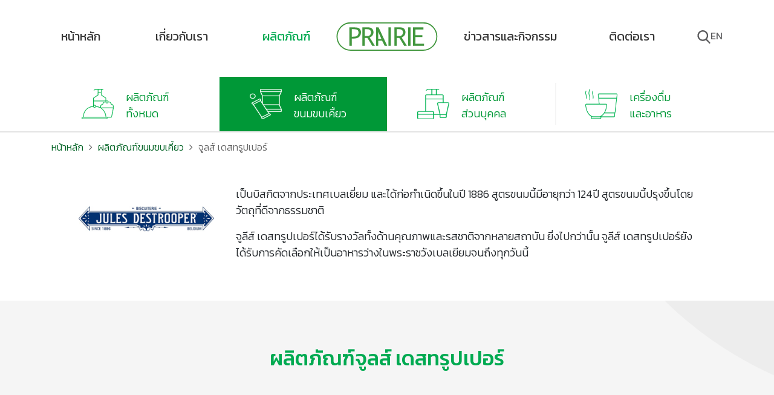

--- FILE ---
content_type: text/html; charset=utf-8
request_url: https://prairiem.com/products/brand/13/%E0%B8%88%E0%B8%B9%E0%B8%A5%E0%B8%AA%E0%B9%8C-%E0%B9%80%E0%B8%94%E0%B8%AA%E0%B8%97%E0%B8%A3%E0%B8%B9%E0%B8%9B%E0%B9%80%E0%B8%9B%E0%B8%AD%E0%B8%A3%E0%B9%8C
body_size: 46106
content:
    <!DOCTYPE html>
    <html lang="th">

    <head>
        <meta charset="utf-8">
        <title> จูลส์ เดสทรูปเปอร์ | บริษัท แพรรี่มาร์เก็ตติ้ง จำกัด </title>
        <meta http-equiv="X-UA-Compatible" content="IE=edge">
        <meta name="viewport" content="width=device-width, initial-scale=1, maximum-scale=1, user-scalable=no">
        <meta name="copyright" content="© สงวนลิขสิทธิ์ พ.ศ. 2569 บริษัท แพรรี่มาร์เก็ตติ้ง จำกัด">
        <meta name="keywords" content="แพรรี่มาร์เก็ตติ้ง เป็นผู้แทนจำหน่ายและกระจายกลุ่มสินค้า ประเภทอุปโภคและบริโภค ทั้งที่นำเข้าจาก ต่างประเทศ และผลิตในประเทศ">
        <meta name="description" content="แพรรี่มาร์เก็ตติ้ง เป็นผู้แทนจำหน่ายและกระจายกลุ่มสินค้า ประเภทอุปโภคและบริโภค ทั้งที่นำเข้าจาก ต่างประเทศ และผลิตในประเทศ">

        

        <meta property="og:url"           content="//prairiem.com/products/brand/13/จูลส์-เดสทรูปเปอร์" />
        <meta property="og:type"          content="website" />
        <meta property="og:title"         content="จูลส์ เดสทรูปเปอร์ | บริษัท แพรรี่มาร์เก็ตติ้ง จำกัด" />
        <meta property="og:description"   content="เป็นบิสกิตจากประเทศเบลเยี่ยม และได้ก่อกำเนิดขึ้นในปี 1886 สูตรขนมนี้มีอายุกว่า 124ปี สูตรขนมนี้ปรุงขึ้นโดยวัตถุที่ดีจากธรรมชาติ 

จูลีส์ เดสทรูปเปอร์ได้รับรางวัลทั้งด้านคุณภาพและรสชาติจากหลายสถาบัน ยิ่งไปกว่านั้น จูลีส์ เดสทรูปเปอร์ยังได้รับการคัดเลือกให้เป็นอาหารว่างในพระราชวังเบลเยียมจนถึงทุกวันนี้ 
" />
        <meta property="og:image"         content="//prairiem.com/media/2017/11/13/265x124_131510575096150727.png" />
        <meta property="og:image:alt"     content="จูลส์ เดสทรูปเปอร์ | บริษัท แพรรี่มาร์เก็ตติ้ง จำกัด" />
        
        <link rel="stylesheet" href="//prairiem.com/assets/bootstrap/dist/css/bootstrap.min.css">
        <link rel="stylesheet" href="//prairiem.com/assets/vendor/owl.carousel/assets/owl.carousel.min.css">
        <link rel="stylesheet" href="//prairiem.com/assets/font-awesome/css/font-awesome.min.css">
        <link href="https://fonts.googleapis.com/css?family=Kanit:300,400,500,700&amp;subset=thai" rel="stylesheet">
        
        <link rel="stylesheet" href="//prairiem.com/assets/css/responsive-style.min.css?1769334389">
        <link rel="stylesheet" href="//prairiem.com/assets/css/style.min.css?1769334389">
        <link rel="stylesheet" href="//prairiem.com/assets/bootstrap/glyphicons.css?1769334389">
        <link rel="stylesheet" href="//prairiem.com/assets/swiper/swiper.min.css">
        <link rel="stylesheet" href="//prairiem.com/assets/css/animate.css">
        <link rel="stylesheet" href="//prairiem.com/assets/css/lightbox.min.css?1769334389">

        <link rel="icon" sizes="16x16 32x32" type="image/x-icon" href="//prairiem.com/assets/images/favicon.png">

         
        <script>var base_url = '//prairiem.com/';</script>
        <script src="https://www.google.com/recaptcha/api.js?hl=th" async defer></script>
        <script type="text/javascript">
        var onloadCallback = function() {
            grecaptcha.render('contact_captcha', {
                'sitekey' : '6LdxtU8UAAAAAOpEDk_4_mhWWoZxUFDXBwsa-lOl'
            });

            
        };
        </script>
    </head>

    <body>
    <!-- Global site tag (gtag.js) - Google Analytics -->
    <script async src="https://www.googletagmanager.com/gtag/js?id=UA-120569476-1"></script>
    <script>
        window.dataLayer = window.dataLayer || [];
        function gtag(){dataLayer.push(arguments);}
        gtag('js', new Date());

        gtag('config', 'UA-120569476-1');
    </script>
    <svg style="position: absolute; width: 0; height: 0; overflow: hidden;" version="1.1" xmlns="http://www.w3.org/2000/svg" xmlns:xlink="http://www.w3.org/1999/xlink">
    <symbol id="icon-Prairie_Icon_mail" viewBox="0 0 32 32">
        <title>Prairie_Icon_mail</title>
        <path d="M0.311 7.058c1.362 1.398 2.706 2.814 4.090 4.192 2.436 2.423 4.917 4.802 7.727 6.803 0.797 0.566 1.668 1.035 2.532 1.496s1.775 0.412 2.674 0c1.44-0.656 2.702-1.583 3.923-2.567 3.549-2.865 6.741-6.1 9.867-9.407 0.185-0.213 0.4-0.395 0.638-0.54l0.012-0.007c0.064 0.423 0.184 0.846 0.185 1.269q0.020 7.677 0.009 15.353c0 0.612-0.131 1.189-0.471 1.705-0.464 0.702-1.095 1.081-1.962 1.081q-13.407-0.009-26.815 0c-1.656 0.002-2.691-0.998-2.709-2.67-0.017-1.696-0.009-3.393-0.009-5.089 0-3.35 0-6.699 0.010-10.050 0-0.527 0.095-1.054 0.146-1.581z"></path>
        <path d="M1.626 5.561h28.647c-0.023 0.069-0.052 0.129-0.087 0.184l0.002-0.003c-3.179 3.604-6.389 7.178-10.106 10.249-0.765 0.632-1.614 1.167-2.444 1.715-1.077 0.713-2.196 0.701-3.241-0.030-1.258-0.88-2.525-1.763-3.679-2.77-3.196-2.787-6.057-5.909-8.871-9.073-0.062-0.070-0.116-0.146-0.221-0.273z"></path>
    </symbol>
        <div class="menu-backdrop"></div>
        <header class="container-fluid">
            <div class="container d-none d-xl-block d-lg-none d-md-none">
                <nav class="navbar navbar-toggleable-md navbar-light bg-faded head-menu ">
                    <div class="box-main-menu-1">
                        <div class="main-menu home ">
                            <a class="navbar-brand menu-th home-th" href="//prairiem.com/">หน้าหลัก </a>
                        </div>
                        <div class="main-menu aboutus ">
                            <a class="navbar-brand menu-th aboutus-th" href="//prairiem.com/aboutus">เกี่ยวกับเรา </a>
                        </div>
                        <div class="main-menu product active">
                            <a class="navbar-brand menu-th  product-th" href="//prairiem.com/products">ผลิตภัณฑ์ </a>
                        </div>
                    </div>
                    
                    <div class="main-menu logo">
                        <a class="navbar-brand" href="//prairiem.com/"><div class="prairie-logo"></div></a>
                    </div>
                    <div class="box-main-menu-1">
                        <div class="main-menu news "  id="news-menu">
                            <a class="navbar-brand menu-th  news-th" href="//prairiem.com/newsandactivities">ข่าวสารและกิจกรรม </a>
                        </div>
                        <div class="main-menu contactus "  id="contact-menu">
                            <a class="navbar-brand menu-th contactus-th" href="//prairiem.com/contactus">ติดต่อเรา </a>
                        </div>
                        <div class="main-menu"  id="box-input-search">
                            <form name="Frm_search" method="get" action="//prairiem.com/search">
                                <div class="row">
                                    <div class="col-sm-12">
                                        <input type="text" name="key_search" class="form-control form-input-search" id="key_search" placeholder="กรุณากรอกคำที่ต้องการค้นหา">
                                    </div>
                                </div>
                            </form>
                        </div>
                        <div class="main-menu item-menu">
                            <ul>
                                <li class="box-search">
                                    <a href="javascript:;" id="search">
                                    <!-- <i class="icon-search"></i> -->
                                        <img src="//prairiem.com/assets/images/search.svg" />
                                    </a>
                                </li>
                                <li class="box-lang">
                                                                        <a href="javascript:;" onclick="switchLang('en')">
                                        en    
                                    </a>
                                </li>
                            </ul>              
                        </div>
                    </div>
                </nav>
            </div> <!-- end Menu version Desktop -->
        </header>
        <div class="menu-on-mobile d-xl-none">
            <ul>
                <li class="button-menu-mobile">
                    <a href="javascript:;" onclick="open_menu();" class="btn-menu">
                        <!-- <div class="prairie-menu"></div>
                        <svg class="icon-Prairie_Icon_Ham"><path id="icon-Prairie_Icon_Ham"></path></svg> -->
                        <img src="//prairiem.com/assets/images/list-menu.svg?1769334389" />
                    </a>
                </li>
                <li class="logo-mobile">
                    <a href="//prairiem.com/"><div class="prairie-logo"></div></a>
                </li>
                <li class="btn-search">
                    <a href="javascript:;" id="search-mobile">
                        <img src="//prairiem.com/assets/images/search.svg?1769334389" />
                    </a>
                </li>
            </ul>
        </div> 
        
        <div class="menu-mobile-list d-xl-none" id="menu-mobile">
            <div class="menu-title d-flex justify-content-between align-items-center">
                เมนู                <span onclick="close_menu();">
                    <img class="close-button" src="//prairiem.com/assets/images/close-button.svg"/>
                </span>
            </div>
            <div class="menu-list">
                <div class="menu-list-container">
                    <ul class="main-menu">
                        <li >   
                            <a href="//prairiem.com/">หน้าหลัก </a>
                        </li>
                        <li id="main-menu-aboutus" >
                            <a href="javascript:;" onclick="open_submenu_aboutus();">เกี่ยวกับเรา</a>
                                                        <div class="submenu" id="submenu-aboutus"  >
                                <ul>
                                    <li ><a href="//prairiem.com/aboutus">ประวัติบริษัท</a></li>
                                    <li ><a href="//prairiem.com/aboutus/vision_mission_page">วิสัยทัศน์</a></li>
                                    <li ><a href="//prairiem.com/aboutus/career_page">ร่วมงานกับเรา</a></li>
                                </ul>
                            </div>
                        </li>
                        <li id="main-menu-product" class="active">
                            <a href="javascript:;" onclick="open_submenu_products();">ผลิตภัณฑ์</a>
                                                        <div class="submenu" id="submenu-products" style="display:block;">
                                <ul>
                                    <li >
                                        <a href="//prairiem.com/products">
                                            ผลิตภัณฑ์ทั้งหมด 
                                        </a>
                                    </li>
                                                                                                    <li class="active">
                                        <a href="//prairiem.com/products/2/ผลิตภัณฑ์ขนมขบเคี้ยว">
                                            ผลิตภัณฑ์ขนมขบเคี้ยว                                        </a>
                                    </li>
                                                                                                    <li class="">
                                        <a href="//prairiem.com/products/1/ผลิตภัณฑ์ส่วนบุคคล">
                                            ผลิตภัณฑ์ส่วนบุคคล                                        </a>
                                    </li>
                                                                                                    <li class="">
                                        <a href="//prairiem.com/products/3/เครื่องดื่มและอาหาร">
                                            เครื่องดื่มและอาหาร                                        </a>
                                    </li>
                                                                </ul>
                            
                            </div>
                        </li>
                        <li id="main-menu-news-activities" >
                            <a href="javascript:;" onclick="open_submenu_news_activities();">ข่าวสารและกิจกรรม</a>
                                                        <div class="submenu" id="submenu-news-activities" >
                                <ul>
                                    <li >
                                        <a href="//prairiem.com/newsandactivities">ข่าวสารและกิจกรรม</a>
                                    </li>
                                    <li >
                                        <a href="//prairiem.com/newsandactivities/delicious_menu">เมนูอร่อย</a>
                                    </li>
                                    <li >
                                        <a href="//prairiem.com/newsandactivities/our_ads">โฆษณาของเรา</a>
                                    </li>
                                </ul>
                            </div>
                        </li>
                        <li >
                            <a href="//prairiem.com/contactus">ติดต่อเรา</a>
                        </li>
                        <li class="account">
                            <a>
                                <img src="//prairiem.com/assets/images/icon-account.png"/> 
                                <span>บัญชีของฉัน</span>
                            </a>
                        </li>
                        <li class="lang">
                            <a class="active" href="javascript:;" onclick="switchLang('th')">TH</a>
                            <a  href="javascript:;" onclick="switchLang('en')">EN</a>
                        </li>
                    </ul>
                    <div class="follow-mobile">
                    <div class="box-newsletter d-xl-none">
                        <div class="container">
                            <form name="Frm_subscribe" action="#"> 
                                <div class="row">
                                    <div class="col-12">
                                        <div class="subscribe_news">
                                            <div class="form-group row">
                                                <label for="inputEmail3" class="col-sm-12 col-form-label">สมัครรับข่าวสาร</label>
                                                <div class="col-10 col-sm-10 input-padding">
                                                    <input type="email" class="form-control form-input-subscribe" id="inputEmail3" placeholder="กรุณากรอกอีเมลของคุณ">
                                                </div>
                                                <button type="submit" class="btn btn-primary btn-subscribe">
                                                    <img src="//prairiem.com/assets/images/right-arrow.svg" />
                                                </button>
                                            </div>
                                        </div>
                                    </div>
                                    <div class="col-12">
                                        <div class="subscribe_news follow_us">
                                            <div class="form-group row">
                                                <div class="col-12"><span>ติดตามเรา</span></div>
                                                <div class="col-12">
                                                    <a class="follow_facebook" href="https://www.facebook.com/PrairieMarketing"><img src="//prairiem.com/assets/prairie-icon/SVG/Prairie_Icon_facebook.svg"/></a>
                                                    <a class="follow_youtube" href="https://www.youtube.com/channel/UCcIfaolSC9CEMXANtv_p0Ow"><img src="//prairiem.com/assets/prairie-icon/SVG/Prairie_Icon_Youtube.svg"/></a>
                                                    <a class="qrcode" href="http://line.me/ti/p/@prairiem">
                                                        <img src="//prairiem.com/assets/images/Icon_Line.svg"/>
                                                    </a>
                                                </div>
                                            </div>
                                        </div>
                                    </div>
                                </div>
                            </form>
                        </div>
                    </div>
                </div>
            </div>
            
            </div>
        </div>   
        <div class="d-xl-none" id="box-input-search-mobile">        
            <div class="search-mobile">
                <span>
                    <img src="//prairiem.com/assets/images/search-white.svg"/>
                </span>
                <form name="Frm_search" class="form-search-mobile" method="get" action="//prairiem.com/search">
                    <div class="row">
                        <div class="col-sm-12">
                            <input type="text" name="key_search" class="form-control form-input-search" id="key_search" placeholder="กรุณากรอกคำที่ต้องการค้นหา">
                        </div>
                    </div>
                </form>
                <span id="close_input_search" style="z-index: 999999;">
                    <img src="//prairiem.com/assets/images/close-button.svg"/>
                </span>
            </div> 
        </div>
        <div class="header-menu"></div>
    <!--start load views content-->
        <div class="container-fluid main-bg">
<div class="box-categories-all d-none d-lg-block d-md-block">
    <div class="container">
                <div id="carouselExample" class="carousel slide d-md-none d-lg-none" data-ride="carousel" data-interval="9000">
            <a class="carousel-control-prev" href="#carouselExample" role="button" data-slide="prev">
                <i class="icon-chevron-left"></i>
                <span class="sr-only">Previous</span>
            </a>
            <a class="carousel-control-next text-faded" href="#carouselExample" role="button" data-slide="next">
                <i class="icon-chevron-right"></i>
                <span class="sr-only">Next</span>
            </a>
        </div>  
        <div class="swiper-container" id="categories">
            <div class="swiper-wrapper">
                <div class="swiper-slide">
                    <a href="//prairiem.com/products">
                        <img class="non-select" src="//prairiem.com/images/categories/category-1.png?1769334389" alt="slide 0">
                        <img class="select" src="//prairiem.com/images/categories/category-select-1.png?1769334389" alt="slide 0">
                        <div class="catagory-name">
                            ผลิตภัณฑ์ทั้งหมด 
                        </div>
                    <a/>
                </div>
                                                <div class="swiper-slide active category-select">
                    <a href="//prairiem.com/products/2/ผลิตภัณฑ์ขนมขบเคี้ยว">
                        <img class="non-select" src="//prairiem.com/media/2017/10/17/75x75_2150823593748123.png?1769334389" alt="slide 0">
                        <img class="select" src="//prairiem.com/media/2017/10/17/75x75_21508236019168945.png?1769334389" alt="slide 0">
                        <div class="catagory-name">
                            ผลิตภัณฑ์ขนมขบเคี้ยว                        </div>
                    </a>
                </div>
                                                <div class="swiper-slide border-left-catagoty-home">
                    <a href="//prairiem.com/products/1/ผลิตภัณฑ์ส่วนบุคคล">
                        <img class="non-select" src="//prairiem.com/media/2017/10/17/75x75_11508237344822590.png?1769334389" alt="slide 1">
                        <img class="select" src="//prairiem.com/media/2017/10/17/75x75_1150823732575714.png?1769334389" alt="slide 1">
                        <div class="catagory-name">
                            ผลิตภัณฑ์ส่วนบุคคล                        </div>
                    </a>
                </div>
                                                <div class="swiper-slide border-left-catagoty-home">
                    <a href="//prairiem.com/products/3/เครื่องดื่มและอาหาร">
                        <img class="non-select" src="//prairiem.com/media/2017/10/17/75x75_3150823646499525.png?1769334389" alt="slide 2">
                        <img class="select" src="//prairiem.com/media/2017/10/17/75x75_31508236508227347.png?1769334389" alt="slide 2">
                        <div class="catagory-name">
                            เครื่องดื่มและอาหาร                        </div>
                    </a>
                </div>
                            </div>
        </div>
    </div>
</div>
<div class="box-brand-detail">
    <div class="container">
        <div class="row">
            <div class="col-sm-8 col-md-8 col-lg-10">
                <div class="box-breadcrumb d-none d-lg-block d-md-none">
                    <ul class="breadcrumb">
                        <li>
                            <a href="//prairiem.com/">หน้าหลัก</a>
                        </li>
                        <li><i class="icon-angle-right"></i></li>
                        <li>
                            <a href="//prairiem.com/products/2/ผลิตภัณฑ์ขนมขบเคี้ยว">ผลิตภัณฑ์ขนมขบเคี้ยว</a>
                        </li>
                        <li><i class="icon-angle-right"></i></li>
                        <li>
                            จูลส์ เดสทรูปเปอร์                        </li>
                    </ul>
                </div> <!-- End box-breadcrumb -->
            </div>
            <div class="col-sm-12 col-md-4 col-lg-2">
                <div class="btn-share">
                    <div class="fb-like" data-href="//prairiem.com/products/brand/13/จูลส์-เดสทรูปเปอร์" data-layout="button" data-action="like" data-size="small" data-show-faces="true" data-share="true"></div>                
                </div>
            </div>
        </div>
        <div class="brand-detail">
            <div class="row">
                <div class="col-12 col-sm-12 col-md-4 col-lg-3">
                    <div class="brand-img">
                        <img src="//prairiem.com/media/2017/11/13/265x124_131510575096150727.png"/>
                    </div>
                </div>
                <div class="col-12 col-sm-12 col-md-8 col-lg-9">
                    <div class="brand-description">
                        <p>เป็นบิสกิตจากประเทศเบลเยี่ยม และได้ก่อกำเนิดขึ้นในปี 1886 สูตรขนมนี้มีอายุกว่า 124ปี สูตรขนมนี้ปรุงขึ้นโดยวัตถุที่ดีจากธรรมชาติ </p>

<p>จูลีส์ เดสทรูปเปอร์ได้รับรางวัลทั้งด้านคุณภาพและรสชาติจากหลายสถาบัน ยิ่งไปกว่านั้น จูลีส์ เดสทรูปเปอร์ยังได้รับการคัดเลือกให้เป็นอาหารว่างในพระราชวังเบลเยียมจนถึงทุกวันนี้ </p>
                        <a style='color:#009837;' href='http://'></a>
                    </div>
                    
                </div>
            </div>
        </div>
    </div>
</div>
<div class="alphabet-o">
    <img src="//prairiem.com/assets/images/alphabet_o.png" />
</div>
<div class="container  fade-in-cat-sq">
    <div class="row">
        <div class="col-12 col-sm-12 col-md-12 col-lg-12">
            <div class="brand-title">
                ผลิตภัณฑ์จูลส์ เดสทรูปเปอร์            </div>
        </div>
    </div>
    <div class="row">
                                    <div class="col-6 col-sm-6 col-md-4 col-lg-4 col-xl-3 product-animation-now">
                <div class="box-products" onclick="window.location = '//prairiem.com/products/view/120/อัลมอนด์-ทินส์-ตราจูลส์-เดสทรูปเปอร์-100-กรัม'">
                                        <div class="product-img">
                        <a href="//prairiem.com/products/view/120/อัลมอนด์-ทินส์-ตราจูลส์-เดสทรูปเปอร์-100-กรัม">
                            <img src="//prairiem.com/media/2019/01/18/192x192_1201547805800230745.png"/>
                        </a>
                    </div>
                    <div class="product-name">
                        <a href="//prairiem.com/products/view/120/อัลมอนด์-ทินส์-ตราจูลส์-เดสทรูปเปอร์-100-กรัม">
                            อัลมอนด์ ทินส์  ตราจูลส์ เดสทรูปเปอร์  100 กรัม                        </a>
                    </div>
                    <div class="product-brand">จูลส์ เดสทรูปเปอร์</div>
                    <div class="product-price">
                        <div class="price">
                            <a href="//prairiem.com/products/view/120/อัลมอนด์-ทินส์-ตราจูลส์-เดสทรูปเปอร์-100-กรัม">฿ 150.00</a>
                            <span>/ ชิ้น</span>
                        </div>
                    </div>
                </div>
            </div>
                                            <div class="col-6 col-sm-6 col-md-4 col-lg-4 col-xl-3 product-animation-now">
                <div class="box-products" onclick="window.location = '//prairiem.com/products/view/119/บัตเตอร์-วาฟเฟิลส์-ตราจูลส์-เดสทรูปเปอร์-100-กรัม'">
                                        <div class="product-img">
                        <a href="//prairiem.com/products/view/119/บัตเตอร์-วาฟเฟิลส์-ตราจูลส์-เดสทรูปเปอร์-100-กรัม">
                            <img src="//prairiem.com/media/2019/01/18/192x192_1191547805848396430.png"/>
                        </a>
                    </div>
                    <div class="product-name">
                        <a href="//prairiem.com/products/view/119/บัตเตอร์-วาฟเฟิลส์-ตราจูลส์-เดสทรูปเปอร์-100-กรัม">
                            บัตเตอร์ วาฟเฟิลส์ ตราจูลส์ เดสทรูปเปอร์ 100 กรัม                        </a>
                    </div>
                    <div class="product-brand">จูลส์ เดสทรูปเปอร์</div>
                    <div class="product-price">
                        <div class="price">
                            <a href="//prairiem.com/products/view/119/บัตเตอร์-วาฟเฟิลส์-ตราจูลส์-เดสทรูปเปอร์-100-กรัม">฿ 150.00</a>
                            <span>/ ชิ้น</span>
                        </div>
                    </div>
                </div>
            </div>
                                            <div class="col-6 col-sm-6 col-md-4 col-lg-4 col-xl-3 product-animation-now">
                <div class="box-products" onclick="window.location = '//prairiem.com/products/view/116/บัตเตอร์-คริสพ์-ตราจูลส์-เดสทรูปเปอร์-100-กรัม'">
                                        <div class="product-img">
                        <a href="//prairiem.com/products/view/116/บัตเตอร์-คริสพ์-ตราจูลส์-เดสทรูปเปอร์-100-กรัม">
                            <img src="//prairiem.com/media/2019/01/18/192x192_1161547805902431718.png"/>
                        </a>
                    </div>
                    <div class="product-name">
                        <a href="//prairiem.com/products/view/116/บัตเตอร์-คริสพ์-ตราจูลส์-เดสทรูปเปอร์-100-กรัม">
                            บัตเตอร์ คริสพ์ ตราจูลส์ เดสทรูปเปอร์ 100 กรัม                        </a>
                    </div>
                    <div class="product-brand">จูลส์ เดสทรูปเปอร์</div>
                    <div class="product-price">
                        <div class="price">
                            <a href="//prairiem.com/products/view/116/บัตเตอร์-คริสพ์-ตราจูลส์-เดสทรูปเปอร์-100-กรัม">฿ 150.00</a>
                            <span>/ ชิ้น</span>
                        </div>
                    </div>
                </div>
            </div>
                                            <div class="col-6 col-sm-6 col-md-4 col-lg-4 col-xl-3 product-animation-now">
                <div class="box-products" onclick="window.location = '//prairiem.com/products/view/106/เวอร์ทูโอโซ-ตราจูลส์-เดสทรูปเปอร์-100-กรัม'">
                                        <div class="product-img">
                        <a href="//prairiem.com/products/view/106/เวอร์ทูโอโซ-ตราจูลส์-เดสทรูปเปอร์-100-กรัม">
                            <img src="//prairiem.com/media/2019/01/18/192x192_1061547805958333165.png"/>
                        </a>
                    </div>
                    <div class="product-name">
                        <a href="//prairiem.com/products/view/106/เวอร์ทูโอโซ-ตราจูลส์-เดสทรูปเปอร์-100-กรัม">
                            เวอร์ทูโอโซ ตราจูลส์ เดสทรูปเปอร์ 100 กรัม                        </a>
                    </div>
                    <div class="product-brand">จูลส์ เดสทรูปเปอร์</div>
                    <div class="product-price">
                        <div class="price">
                            <a href="//prairiem.com/products/view/106/เวอร์ทูโอโซ-ตราจูลส์-เดสทรูปเปอร์-100-กรัม">฿ 170.00</a>
                            <span>/ ชิ้น</span>
                        </div>
                    </div>
                </div>
            </div>
                                            <div class="col-6 col-sm-6 col-md-4 col-lg-4 col-xl-3 product-animation">
                <div class="box-products" onclick="window.location = '//prairiem.com/products/view/102/จูลส์-ช็อกโกแลตทินส์-100-กรัม'">
                                        <div class="product-img">
                        <a href="//prairiem.com/products/view/102/จูลส์-ช็อกโกแลตทินส์-100-กรัม">
                            <img src="//prairiem.com/media/2019/01/18/192x192_1021547805997779260.png"/>
                        </a>
                    </div>
                    <div class="product-name">
                        <a href="//prairiem.com/products/view/102/จูลส์-ช็อกโกแลตทินส์-100-กรัม">
                            จูลส์ ช็อกโกแลตทินส์ 100 กรัม                        </a>
                    </div>
                    <div class="product-brand">จูลส์ เดสทรูปเปอร์</div>
                    <div class="product-price">
                        <div class="price">
                            <a href="//prairiem.com/products/view/102/จูลส์-ช็อกโกแลตทินส์-100-กรัม">฿ 170.00</a>
                            <span>/ ชิ้น</span>
                        </div>
                    </div>
                </div>
            </div>
                    </div>
    
    </div>

<div class="alphabet-a">
    <img src="//prairiem.com/assets/images/Elements_About_Alphabet_a.svg" />
</div>
</div>    <!--end load views content  -->
            <div class="box-newsletter d-none d-xl-block d-lg-none d-md-none" id="subscribe">
            <div class="container">
                <form method="post" name="subscribe-form" id="Frmsubscribe" novalidate="novalidate"> 
                    <div class="row">
                        <div class="col-xs-12 col-sm-8 col-md-8 col-lg-8">
                            <div class="subscribe_news">
                                <div class="form-group row">
                                    <label for="inputEmail3" class="col-sm-3 col-form-label">สมัครรับข่าวสาร</label>
                                    <div class="col-sm-7">
                                        <input type="email" name="email" class="form-control form-input-subscribe" id="inputEmail3" placeholder="กรุณากรอกอีเมลของคุณ">
                                    </div>
                                    <button type="submit" class="btn btn-primary btn-subscribe">
                                        <img src="//prairiem.com/assets/images/right-arrow.svg" />
                                    </button>
                                </div>
                            </div>
                        </div>
                        <div class="col-xs-12 col-sm-4 col-md-4 col-lg-4">
                            <div class="subscribe_news follow_us">
                                <div class="form-group row">
                                    <span>ติดตามเรา</span>
                                    <a class="follow_facebook" target="_blank" href="https://www.facebook.com/PrairieMarketing"><img src="//prairiem.com/assets/prairie-icon/SVG/Prairie_Icon_facebook.svg"/></a>
                                    <a class="follow_youtube" target="_blank" href="https://www.youtube.com/channel/UCcIfaolSC9CEMXANtv_p0Ow"><img src="//prairiem.com/assets/prairie-icon/SVG/Prairie_Icon_Youtube.svg"/></a>
                                    <a class="qrcode" href="http://line.me/ti/p/@prairiem">
                                        <img src="//prairiem.com/assets/images/Icon_Line.svg"/>
                                    </a>
                                </div>
                            </div>
                        </div>
                    </div>
                </form>
            </div>
            <div class="noti-subscribe">
            อีเมลของคุณถูกบันทึก เพื่อรับข่าวสารเรียบร้อยแล้ว, ขอบคุณค่ะ! 
            </div>
            <div class="noti-subscribe-false">
            มีอีเมลนี้เพื่อรับข่าวสารอยู่แล้ว กรุณาตรวจอีเมลของคุณ, ขอบคุณค่ะ! 
            </div>
        </div>
            <footer class="footer-bg">
            <div class="container">
                <div class="row">
                    <div class="col-4 col-sm-2 col-md-2 col-lg-1 md-width">
                        <a class="footer-title" href="//prairiem.com/">หน้าหลัก</a>
                    </div>
                    <div class="col-4 col-sm-2 col-md-2 col-lg-2 border-left-footer ">
                        <a class="footer-title" href="//prairiem.com/aboutus">เกี่ยวกับเรา</a>
                        <div class="boxfooter-content d-none d-lg-block d-md-block">
                            <div class="footer-content">
                                <a href="//prairiem.com/aboutus">ประวัติบริษัท</a>
                            </div>
                            <div class="footer-content">
                                <a href="//prairiem.com/aboutus/vision_mission_page">วิสัยทัศน์</a>
                            </div>
                            <div class="footer-content">
                                <a href="//prairiem.com/aboutus/career_page">ร่วมงานกับเรา</a>
                            </div>
                        </div>
                    </div>
                    <div class="col-4 col-sm-3 col-md-3 col-lg-3 border-left-footer">
                        <a class="footer-title" href="//prairiem.com/products">ผลิตภัณฑ์</a>
                        <div class="boxfooter-content d-none d-lg-block d-md-block">
                            <div class="footer-content">
                                <a href="//prairiem.com/products">
                                    ผลิตภัณฑ์ทั้งหมด 
                                </a>
                            </div>
                                                                                    <div class="footer-content">
                                <a href="//prairiem.com/products/2/ผลิตภัณฑ์ขนมขบเคี้ยว">ผลิตภัณฑ์ขนมขบเคี้ยว</a>
                            </div>
                                                                                    <div class="footer-content">
                                <a href="//prairiem.com/products/1/ผลิตภัณฑ์ส่วนบุคคล">ผลิตภัณฑ์ส่วนบุคคล</a>
                            </div>
                                                                                    <div class="footer-content">
                                <a href="//prairiem.com/products/3/เครื่องดื่มและอาหาร">เครื่องดื่มและอาหาร</a>
                            </div>
                                                    </div>
                    </div>
                    <div class="col-7 col-sm-3 col-md-3 col-lg-3 border-left-footer">
                        <a class="footer-title" href="//prairiem.com/newsandactivities">ข่าวสารและกิจกรรม</a>
                        <div class="boxfooter-content d-none d-lg-block d-md-block">
                            <div class="footer-content">
                                <a href="//prairiem.com/newsandactivities">ข่าวสารและกิจกรรม</a>
                            </div>
                            <div class="footer-content">
                                <a href="//prairiem.com/newsandactivities/delicious_menu">เมนูอร่อย</a>
                            </div>
                            <div class="footer-content">
                                <a href="//prairiem.com/newsandactivities/our_ads">โฆษณาของเรา</a>
                            </div>
                        </div>
                    </div>
                    <div class="col-4 col-sm-3 col-md-3 col-lg-3 border-left-footer md-width-company footer-contact-th">
                        <a class="footer-title" href="//prairiem.com/contactus">ติดต่อเรา</a>
                        <div class="boxfooter-content d-none d-lg-block d-md-block">
                            <div class="footer-content footer-contact">
                                    <a href="tel:+6623793191">66(0) 2379 3191-2</a>
                            </div>
                        </div>
                    </div>
                </div>
                <div class="row d-lg-none d-md-none">
                    <div class="col-xs-12 col-sm-12 col-md-12 col-lg-12 ">
                        <div class="boxfooter-content contact-phone-mobile">
                            <div class="footer-content footer-contact">
                                    <a href="tel:+6623793191">เบอร์โทรติดต่อ 66(0) 2379 3191-2</a>
                            </div>
                        </div>
                    </div>
                </div>
                <div class="row">
                    <div class="col-xs-12 col-sm-12 col-md-12 col-lg-12">
                        <div class="copy_right">© สงวนลิขสิทธิ์ พ.ศ. 2569 บริษัท แพรรี่มาร์เก็ตติ้ง จำกัด</div>
                    </div>
                </div>
            </div>
        </footer>
    <script src="//prairiem.com/assets/bootstrap/node_modules/jquery/dist/jquery.min.js" charset="utf-8"></script>
    <script src="//prairiem.com/js/node_modules/parallax-js/dist/parallax.min.js?1769334389"></script>
    <script src="//prairiem.com/js/swiper.min.js" charset="utf-8"></script>
    <script src="//prairiem.com/js/wow.min.js" charset="utf-8"></script>
    <script src="//prairiem.com/js/wookmark/libs/jquery.imagesloaded.js" charset="utf-8"></script>
    <script src="//prairiem.com/js/wookmark/jquery.wookmark.js" charset="utf-8"></script>
    <script src="//prairiem.com/assets/bootstrap/node_modules/tether/dist/js/tether.min.js"></script>
    <script src="https://cdnjs.cloudflare.com/ajax/libs/popper.js/1.11.0/umd/popper.min.js" integrity="sha384-b/U6ypiBEHpOf/4+1nzFpr53nxSS+GLCkfwBdFNTxtclqqenISfwAzpKaMNFNmj4" crossorigin="anonymous"></script>
    <script src="//prairiem.com/assets/bootstrap/dist/js/bootstrap.min.js"></script>
    <script src="//prairiem.com/assets/prairie-icon/svgxuse.min.js"></script>
    <script src="//prairiem.com/assets/js/scrollreveal.min.js"></script>
    
    
    
    <script src="//prairiem.com/assets/vendor/jquery-validation/jquery.validate.min.js"></script>
    <script src="//prairiem.com/assets/js/scripts.js?1769334389"></script>
    
    <div id="fb-root"></div>
    
    <script>
        var lang = 'th';
        var lang_share = "";
        if(lang){
            if(lang == "th"){
                lang_share = 'th_TH';
            }else{
                lang_share = 'en_EN';
            }
        }else{
            lang_share = 'th_TH';
        }
    //console.log(lang_share);
    (function(d, s, id) {
        var js, fjs = d.getElementsByTagName(s)[0];
        if (d.getElementById(id)) return;
        js = d.createElement(s); js.id = id;
        js.src = 'https://connect.facebook.net/'+lang_share+'/sdk.js#xfbml=1&version=v2.11&appId=1540542796002460';
        fjs.parentNode.insertBefore(js, fjs);
    }(document, 'script', 'facebook-jssdk'));
    </script>
     
    </body>

    </html>

--- FILE ---
content_type: text/html; charset=utf-8
request_url: https://prairiem.com/assets/bootstrap/dist/js/bootstrap.min.js
body_size: 27160
content:
    <!DOCTYPE html>
    <html lang="th">

    <head>
        <meta charset="utf-8">
        <title> บริษัท แพรรี่มาร์เก็ตติ้ง จำกัด </title>
        <meta http-equiv="X-UA-Compatible" content="IE=edge">
        <meta name="viewport" content="width=device-width, initial-scale=1, maximum-scale=1, user-scalable=no">
        <meta name="copyright" content="© สงวนลิขสิทธิ์ พ.ศ. 2569 บริษัท แพรรี่มาร์เก็ตติ้ง จำกัด">
        <meta name="keywords" content="แพรรี่มาร์เก็ตติ้ง เป็นผู้แทนจำหน่ายและกระจายกลุ่มสินค้า ประเภทอุปโภคและบริโภค ทั้งที่นำเข้าจาก ต่างประเทศ และผลิตในประเทศ">
        <meta name="description" content="แพรรี่มาร์เก็ตติ้ง เป็นผู้แทนจำหน่ายและกระจายกลุ่มสินค้า ประเภทอุปโภคและบริโภค ทั้งที่นำเข้าจาก ต่างประเทศ และผลิตในประเทศ">

        

        <meta property="og:url"           content="//prairiem.com/" />
        <meta property="og:type"          content="website" />
        <meta property="og:title"         content="บริษัท แพรรี่มาร์เก็ตติ้ง จำกัด" />
        <meta property="og:description"   content="แพรรี่มาร์เก็ตติ้ง เป็นผู้แทนจำหน่ายและกระจายกลุ่มสินค้า ประเภทอุปโภคและบริโภค ทั้งที่นำเข้าจาก ต่างประเทศ และผลิตในประเทศ" />
        <meta property="og:image"         content="//prairiem.com/assets/images/prairie_logo.jpg" />
        <meta property="og:image:alt"     content="บริษัท แพรรี่มาร์เก็ตติ้ง จำกัด" />
        
        <link rel="stylesheet" href="//prairiem.com/assets/bootstrap/dist/css/bootstrap.min.css">
        <link rel="stylesheet" href="//prairiem.com/assets/vendor/owl.carousel/assets/owl.carousel.min.css">
        <link rel="stylesheet" href="//prairiem.com/assets/font-awesome/css/font-awesome.min.css">
        <link href="https://fonts.googleapis.com/css?family=Kanit:300,400,500,700&amp;subset=thai" rel="stylesheet">
        
        <link rel="stylesheet" href="//prairiem.com/assets/css/responsive-style.min.css?1769334392">
        <link rel="stylesheet" href="//prairiem.com/assets/css/style.min.css?1769334392">
        <link rel="stylesheet" href="//prairiem.com/assets/bootstrap/glyphicons.css?1769334392">
        <link rel="stylesheet" href="//prairiem.com/assets/swiper/swiper.min.css">
        <link rel="stylesheet" href="//prairiem.com/assets/css/animate.css">
        <link rel="stylesheet" href="//prairiem.com/assets/css/lightbox.min.css?1769334392">

        <link rel="icon" sizes="16x16 32x32" type="image/x-icon" href="//prairiem.com/assets/images/favicon.png">

         
        <script>var base_url = '//prairiem.com/';</script>
        <script src="https://www.google.com/recaptcha/api.js?hl=th" async defer></script>
        <script type="text/javascript">
        var onloadCallback = function() {
            grecaptcha.render('contact_captcha', {
                'sitekey' : '6LdxtU8UAAAAAOpEDk_4_mhWWoZxUFDXBwsa-lOl'
            });

            
        };
        </script>
    </head>

    <body>
    <!-- Global site tag (gtag.js) - Google Analytics -->
    <script async src="https://www.googletagmanager.com/gtag/js?id=UA-120569476-1"></script>
    <script>
        window.dataLayer = window.dataLayer || [];
        function gtag(){dataLayer.push(arguments);}
        gtag('js', new Date());

        gtag('config', 'UA-120569476-1');
    </script>
    <svg style="position: absolute; width: 0; height: 0; overflow: hidden;" version="1.1" xmlns="http://www.w3.org/2000/svg" xmlns:xlink="http://www.w3.org/1999/xlink">
    <symbol id="icon-Prairie_Icon_mail" viewBox="0 0 32 32">
        <title>Prairie_Icon_mail</title>
        <path d="M0.311 7.058c1.362 1.398 2.706 2.814 4.090 4.192 2.436 2.423 4.917 4.802 7.727 6.803 0.797 0.566 1.668 1.035 2.532 1.496s1.775 0.412 2.674 0c1.44-0.656 2.702-1.583 3.923-2.567 3.549-2.865 6.741-6.1 9.867-9.407 0.185-0.213 0.4-0.395 0.638-0.54l0.012-0.007c0.064 0.423 0.184 0.846 0.185 1.269q0.020 7.677 0.009 15.353c0 0.612-0.131 1.189-0.471 1.705-0.464 0.702-1.095 1.081-1.962 1.081q-13.407-0.009-26.815 0c-1.656 0.002-2.691-0.998-2.709-2.67-0.017-1.696-0.009-3.393-0.009-5.089 0-3.35 0-6.699 0.010-10.050 0-0.527 0.095-1.054 0.146-1.581z"></path>
        <path d="M1.626 5.561h28.647c-0.023 0.069-0.052 0.129-0.087 0.184l0.002-0.003c-3.179 3.604-6.389 7.178-10.106 10.249-0.765 0.632-1.614 1.167-2.444 1.715-1.077 0.713-2.196 0.701-3.241-0.030-1.258-0.88-2.525-1.763-3.679-2.77-3.196-2.787-6.057-5.909-8.871-9.073-0.062-0.070-0.116-0.146-0.221-0.273z"></path>
    </symbol>
        <div class="menu-backdrop"></div>
        <header class="container-fluid">
            <div class="container d-none d-xl-block d-lg-none d-md-none">
                <nav class="navbar navbar-toggleable-md navbar-light bg-faded head-menu ">
                    <div class="box-main-menu-1">
                        <div class="main-menu home ">
                            <a class="navbar-brand menu-th home-th" href="//prairiem.com/">หน้าหลัก </a>
                        </div>
                        <div class="main-menu aboutus ">
                            <a class="navbar-brand menu-th aboutus-th" href="//prairiem.com/aboutus">เกี่ยวกับเรา </a>
                        </div>
                        <div class="main-menu product ">
                            <a class="navbar-brand menu-th  product-th" href="//prairiem.com/products">ผลิตภัณฑ์ </a>
                        </div>
                    </div>
                    
                    <div class="main-menu logo">
                        <a class="navbar-brand" href="//prairiem.com/"><div class="prairie-logo"></div></a>
                    </div>
                    <div class="box-main-menu-1">
                        <div class="main-menu news "  id="news-menu">
                            <a class="navbar-brand menu-th  news-th" href="//prairiem.com/newsandactivities">ข่าวสารและกิจกรรม </a>
                        </div>
                        <div class="main-menu contactus "  id="contact-menu">
                            <a class="navbar-brand menu-th contactus-th" href="//prairiem.com/contactus">ติดต่อเรา </a>
                        </div>
                        <div class="main-menu"  id="box-input-search">
                            <form name="Frm_search" method="get" action="//prairiem.com/search">
                                <div class="row">
                                    <div class="col-sm-12">
                                        <input type="text" name="key_search" class="form-control form-input-search" id="key_search" placeholder="กรุณากรอกคำที่ต้องการค้นหา">
                                    </div>
                                </div>
                            </form>
                        </div>
                        <div class="main-menu item-menu">
                            <ul>
                                <li class="box-search">
                                    <a href="javascript:;" id="search">
                                    <!-- <i class="icon-search"></i> -->
                                        <img src="//prairiem.com/assets/images/search.svg" />
                                    </a>
                                </li>
                                <li class="box-lang">
                                                                        <a href="javascript:;" onclick="switchLang('en')">
                                        en    
                                    </a>
                                </li>
                            </ul>              
                        </div>
                    </div>
                </nav>
            </div> <!-- end Menu version Desktop -->
        </header>
        <div class="menu-on-mobile d-xl-none">
            <ul>
                <li class="button-menu-mobile">
                    <a href="javascript:;" onclick="open_menu();" class="btn-menu">
                        <!-- <div class="prairie-menu"></div>
                        <svg class="icon-Prairie_Icon_Ham"><path id="icon-Prairie_Icon_Ham"></path></svg> -->
                        <img src="//prairiem.com/assets/images/list-menu.svg?1769334392" />
                    </a>
                </li>
                <li class="logo-mobile">
                    <a href="//prairiem.com/"><div class="prairie-logo"></div></a>
                </li>
                <li class="btn-search">
                    <a href="javascript:;" id="search-mobile">
                        <img src="//prairiem.com/assets/images/search.svg?1769334392" />
                    </a>
                </li>
            </ul>
        </div> 
        
        <div class="menu-mobile-list d-xl-none" id="menu-mobile">
            <div class="menu-title d-flex justify-content-between align-items-center">
                เมนู                <span onclick="close_menu();">
                    <img class="close-button" src="//prairiem.com/assets/images/close-button.svg"/>
                </span>
            </div>
            <div class="menu-list">
                <div class="menu-list-container">
                    <ul class="main-menu">
                        <li >   
                            <a href="//prairiem.com/">หน้าหลัก </a>
                        </li>
                        <li id="main-menu-aboutus" >
                            <a href="javascript:;" onclick="open_submenu_aboutus();">เกี่ยวกับเรา</a>
                                                        <div class="submenu" id="submenu-aboutus"  >
                                <ul>
                                    <li ><a href="//prairiem.com/aboutus">ประวัติบริษัท</a></li>
                                    <li ><a href="//prairiem.com/aboutus/vision_mission_page">วิสัยทัศน์</a></li>
                                    <li ><a href="//prairiem.com/aboutus/career_page">ร่วมงานกับเรา</a></li>
                                </ul>
                            </div>
                        </li>
                        <li id="main-menu-product" >
                            <a href="javascript:;" onclick="open_submenu_products();">ผลิตภัณฑ์</a>
                                                        <div class="submenu" id="submenu-products" style="display:block;">
                                <ul>
                                    <li >
                                        <a href="//prairiem.com/products">
                                            ผลิตภัณฑ์ทั้งหมด 
                                        </a>
                                    </li>
                                                                                                    <li class="">
                                        <a href="//prairiem.com/products/2/ผลิตภัณฑ์ขนมขบเคี้ยว">
                                            ผลิตภัณฑ์ขนมขบเคี้ยว                                        </a>
                                    </li>
                                                                                                    <li class="active">
                                        <a href="//prairiem.com/products/1/ผลิตภัณฑ์ส่วนบุคคล">
                                            ผลิตภัณฑ์ส่วนบุคคล                                        </a>
                                    </li>
                                                                                                    <li class="">
                                        <a href="//prairiem.com/products/3/เครื่องดื่มและอาหาร">
                                            เครื่องดื่มและอาหาร                                        </a>
                                    </li>
                                                                </ul>
                            
                            </div>
                        </li>
                        <li id="main-menu-news-activities" >
                            <a href="javascript:;" onclick="open_submenu_news_activities();">ข่าวสารและกิจกรรม</a>
                                                        <div class="submenu" id="submenu-news-activities" >
                                <ul>
                                    <li >
                                        <a href="//prairiem.com/newsandactivities">ข่าวสารและกิจกรรม</a>
                                    </li>
                                    <li >
                                        <a href="//prairiem.com/newsandactivities/delicious_menu">เมนูอร่อย</a>
                                    </li>
                                    <li >
                                        <a href="//prairiem.com/newsandactivities/our_ads">โฆษณาของเรา</a>
                                    </li>
                                </ul>
                            </div>
                        </li>
                        <li >
                            <a href="//prairiem.com/contactus">ติดต่อเรา</a>
                        </li>
                        <li class="account">
                            <a>
                                <img src="//prairiem.com/assets/images/icon-account.png"/> 
                                <span>บัญชีของฉัน</span>
                            </a>
                        </li>
                        <li class="lang">
                            <a class="active" href="javascript:;" onclick="switchLang('th')">TH</a>
                            <a  href="javascript:;" onclick="switchLang('en')">EN</a>
                        </li>
                    </ul>
                    <div class="follow-mobile">
                    <div class="box-newsletter d-xl-none">
                        <div class="container">
                            <form name="Frm_subscribe" action="#"> 
                                <div class="row">
                                    <div class="col-12">
                                        <div class="subscribe_news">
                                            <div class="form-group row">
                                                <label for="inputEmail3" class="col-sm-12 col-form-label">สมัครรับข่าวสาร</label>
                                                <div class="col-10 col-sm-10 input-padding">
                                                    <input type="email" class="form-control form-input-subscribe" id="inputEmail3" placeholder="กรุณากรอกอีเมลของคุณ">
                                                </div>
                                                <button type="submit" class="btn btn-primary btn-subscribe">
                                                    <img src="//prairiem.com/assets/images/right-arrow.svg" />
                                                </button>
                                            </div>
                                        </div>
                                    </div>
                                    <div class="col-12">
                                        <div class="subscribe_news follow_us">
                                            <div class="form-group row">
                                                <div class="col-12"><span>ติดตามเรา</span></div>
                                                <div class="col-12">
                                                    <a class="follow_facebook" href="https://www.facebook.com/PrairieMarketing"><img src="//prairiem.com/assets/prairie-icon/SVG/Prairie_Icon_facebook.svg"/></a>
                                                    <a class="follow_youtube" href="https://www.youtube.com/channel/UCcIfaolSC9CEMXANtv_p0Ow"><img src="//prairiem.com/assets/prairie-icon/SVG/Prairie_Icon_Youtube.svg"/></a>
                                                    <a class="qrcode" href="http://line.me/ti/p/@prairiem">
                                                        <img src="//prairiem.com/assets/images/Icon_Line.svg"/>
                                                    </a>
                                                </div>
                                            </div>
                                        </div>
                                    </div>
                                </div>
                            </form>
                        </div>
                    </div>
                </div>
            </div>
            
            </div>
        </div>   
        <div class="d-xl-none" id="box-input-search-mobile">        
            <div class="search-mobile">
                <span>
                    <img src="//prairiem.com/assets/images/search-white.svg"/>
                </span>
                <form name="Frm_search" class="form-search-mobile" method="get" action="//prairiem.com/search">
                    <div class="row">
                        <div class="col-sm-12">
                            <input type="text" name="key_search" class="form-control form-input-search" id="key_search" placeholder="กรุณากรอกคำที่ต้องการค้นหา">
                        </div>
                    </div>
                </form>
                <span id="close_input_search" style="z-index: 999999;">
                    <img src="//prairiem.com/assets/images/close-button.svg"/>
                </span>
            </div> 
        </div>
        <div class="header-menu"></div>
    <!--start load views content-->
        <div class="container-fluid">
    <div class="box-categories-all d-block d-lg-block d-md-block">
        <div class="container page-404">
            <div align="center">
                <img src="//prairiem.com/assets/images/icon_404.png" />
            </div>
            <div align="center" class="error-text">
                ERROR 404
            </div>
            <div align="center" class="page-notfound">
                Page Not Found Error
            </div>
        </div>
    </div>
</div>    <!--end load views content  -->
            <footer class="footer-bg">
            <div class="container">
                <div class="row">
                    <div class="col-4 col-sm-2 col-md-2 col-lg-1 md-width">
                        <a class="footer-title" href="//prairiem.com/">หน้าหลัก</a>
                    </div>
                    <div class="col-4 col-sm-2 col-md-2 col-lg-2 border-left-footer ">
                        <a class="footer-title" href="//prairiem.com/aboutus">เกี่ยวกับเรา</a>
                        <div class="boxfooter-content d-none d-lg-block d-md-block">
                            <div class="footer-content">
                                <a href="//prairiem.com/aboutus">ประวัติบริษัท</a>
                            </div>
                            <div class="footer-content">
                                <a href="//prairiem.com/aboutus/vision_mission_page">วิสัยทัศน์</a>
                            </div>
                            <div class="footer-content">
                                <a href="//prairiem.com/aboutus/career_page">ร่วมงานกับเรา</a>
                            </div>
                        </div>
                    </div>
                    <div class="col-4 col-sm-3 col-md-3 col-lg-3 border-left-footer">
                        <a class="footer-title" href="//prairiem.com/products">ผลิตภัณฑ์</a>
                        <div class="boxfooter-content d-none d-lg-block d-md-block">
                            <div class="footer-content">
                                <a href="//prairiem.com/products">
                                    ผลิตภัณฑ์ทั้งหมด 
                                </a>
                            </div>
                                                                                    <div class="footer-content">
                                <a href="//prairiem.com/products/2/ผลิตภัณฑ์ขนมขบเคี้ยว">ผลิตภัณฑ์ขนมขบเคี้ยว</a>
                            </div>
                                                                                    <div class="footer-content">
                                <a href="//prairiem.com/products/1/ผลิตภัณฑ์ส่วนบุคคล">ผลิตภัณฑ์ส่วนบุคคล</a>
                            </div>
                                                                                    <div class="footer-content">
                                <a href="//prairiem.com/products/3/เครื่องดื่มและอาหาร">เครื่องดื่มและอาหาร</a>
                            </div>
                                                    </div>
                    </div>
                    <div class="col-7 col-sm-3 col-md-3 col-lg-3 border-left-footer">
                        <a class="footer-title" href="//prairiem.com/newsandactivities">ข่าวสารและกิจกรรม</a>
                        <div class="boxfooter-content d-none d-lg-block d-md-block">
                            <div class="footer-content">
                                <a href="//prairiem.com/newsandactivities">ข่าวสารและกิจกรรม</a>
                            </div>
                            <div class="footer-content">
                                <a href="//prairiem.com/newsandactivities/delicious_menu">เมนูอร่อย</a>
                            </div>
                            <div class="footer-content">
                                <a href="//prairiem.com/newsandactivities/our_ads">โฆษณาของเรา</a>
                            </div>
                        </div>
                    </div>
                    <div class="col-4 col-sm-3 col-md-3 col-lg-3 border-left-footer md-width-company footer-contact-th">
                        <a class="footer-title" href="//prairiem.com/contactus">ติดต่อเรา</a>
                        <div class="boxfooter-content d-none d-lg-block d-md-block">
                            <div class="footer-content footer-contact">
                                    <a href="tel:+6623793191">66(0) 2379 3191-2</a>
                            </div>
                        </div>
                    </div>
                </div>
                <div class="row d-lg-none d-md-none">
                    <div class="col-xs-12 col-sm-12 col-md-12 col-lg-12 ">
                        <div class="boxfooter-content contact-phone-mobile">
                            <div class="footer-content footer-contact">
                                    <a href="tel:+6623793191">เบอร์โทรติดต่อ 66(0) 2379 3191-2</a>
                            </div>
                        </div>
                    </div>
                </div>
                <div class="row">
                    <div class="col-xs-12 col-sm-12 col-md-12 col-lg-12">
                        <div class="copy_right">© สงวนลิขสิทธิ์ พ.ศ. 2569 บริษัท แพรรี่มาร์เก็ตติ้ง จำกัด</div>
                    </div>
                </div>
            </div>
        </footer>
    <script src="//prairiem.com/assets/bootstrap/node_modules/jquery/dist/jquery.min.js" charset="utf-8"></script>
    <script src="//prairiem.com/js/node_modules/parallax-js/dist/parallax.min.js?1769334392"></script>
    <script src="//prairiem.com/js/swiper.min.js" charset="utf-8"></script>
    <script src="//prairiem.com/js/wow.min.js" charset="utf-8"></script>
    <script src="//prairiem.com/js/wookmark/libs/jquery.imagesloaded.js" charset="utf-8"></script>
    <script src="//prairiem.com/js/wookmark/jquery.wookmark.js" charset="utf-8"></script>
    <script src="//prairiem.com/assets/bootstrap/node_modules/tether/dist/js/tether.min.js"></script>
    <script src="https://cdnjs.cloudflare.com/ajax/libs/popper.js/1.11.0/umd/popper.min.js" integrity="sha384-b/U6ypiBEHpOf/4+1nzFpr53nxSS+GLCkfwBdFNTxtclqqenISfwAzpKaMNFNmj4" crossorigin="anonymous"></script>
    <script src="//prairiem.com/assets/bootstrap/dist/js/bootstrap.min.js"></script>
    <script src="//prairiem.com/assets/prairie-icon/svgxuse.min.js"></script>
    <script src="//prairiem.com/assets/js/scrollreveal.min.js"></script>
    
    
    
    <script src="//prairiem.com/assets/vendor/jquery-validation/jquery.validate.min.js"></script>
    <script src="//prairiem.com/assets/js/scripts.js?1769334392"></script>
    
    <div id="fb-root"></div>
    
    <script>
        var lang = 'th';
        var lang_share = "";
        if(lang){
            if(lang == "th"){
                lang_share = 'th_TH';
            }else{
                lang_share = 'en_EN';
            }
        }else{
            lang_share = 'th_TH';
        }
    //console.log(lang_share);
    (function(d, s, id) {
        var js, fjs = d.getElementsByTagName(s)[0];
        if (d.getElementById(id)) return;
        js = d.createElement(s); js.id = id;
        js.src = 'https://connect.facebook.net/'+lang_share+'/sdk.js#xfbml=1&version=v2.11&appId=1540542796002460';
        fjs.parentNode.insertBefore(js, fjs);
    }(document, 'script', 'facebook-jssdk'));
    </script>
     
    </body>

    </html>

--- FILE ---
content_type: image/svg+xml
request_url: https://prairiem.com/assets/images/prairie_logo.svg
body_size: 1859
content:
<svg id="Layer_1" data-name="Layer 1" xmlns="http://www.w3.org/2000/svg" viewBox="0 0 336.25 97.5"><defs><style>.cls-1{fill:#42973e;}</style></defs><title>Prairie_logo</title><path class="cls-1" d="M287.64,95.67l0-.12H49.08l-1,.12a47.19,47.19,0,1,1,0-94.38H287.64a47.19,47.19,0,1,1,0,94.38ZM48.11,5A43.47,43.47,0,0,0,48,92l1-.11H288.06l0,.11A43.47,43.47,0,0,0,287.64,5Z"/><path class="cls-1" d="M60.57,24.4q8,0,10.66,3a11.42,11.42,0,0,1,2.69,7.91A14.73,14.73,0,0,1,70.58,45q-3.34,4-13.85,4H51.39V24.4ZM58.92,55.13q11.54,0,17.37-5.81A19.48,19.48,0,0,0,82.12,35a18.74,18.74,0,0,0-2-8.89,13.29,13.29,0,0,0-6-5.81q-4-2-13.68-2h-17V79.2h7.93V55.13Z"/><path class="cls-1" d="M102.85,24.4q5.45,0,7.73,1.53A10.27,10.27,0,0,1,114,29.72a10.91,10.91,0,0,1,1.18,5.12A13.28,13.28,0,0,1,113.72,41a10.68,10.68,0,0,1-4,4.39q-2.53,1.51-7.44,1.51H94.53V24.4ZM102.53,53c3.27,2.91,16.41,26.18,16.41,26.18H128s-16.2-26.67-17.5-27.4a21.35,21.35,0,0,0,7.71-4.73,19.77,19.77,0,0,0,3.87-5.93,17.52,17.52,0,0,0,1.37-6.85,17.06,17.06,0,0,0-2-8.22,14.37,14.37,0,0,0-5.54-5.79q-3.49-2-10.44-2H86.6V79.2h7.93V53Z"/><path class="cls-1" d="M149.64,56.35H139V32.67ZM152,62.44l8.34,16.76h8.56L140.25,18.28h-8.37V79.2H139V62.44Z"/><path class="cls-1" d="M180.84,18.28V79.2h-7.93V18.28Z"/><path class="cls-1" d="M208.69,24.4q5.45,0,7.73,1.53a10.2,10.2,0,0,1,3.45,3.79,10.88,10.88,0,0,1,1.18,5.12A13.25,13.25,0,0,1,219.56,41a10.66,10.66,0,0,1-4,4.39q-2.53,1.51-7.44,1.51h-7.73V24.4ZM208.37,53c3.27,2.91,16.41,26.18,16.41,26.18h9.07s-16.2-26.67-17.51-27.4a21.32,21.32,0,0,0,7.71-4.73,19.58,19.58,0,0,0,3.87-5.93,17.47,17.47,0,0,0,1.38-6.85,17.07,17.07,0,0,0-2-8.22,14.35,14.35,0,0,0-5.54-5.79q-3.49-2-10.44-2H192.44V79.2h7.93V53Z"/><path class="cls-1" d="M246.09,18.28V79.2h-7.93V18.28Z"/><path class="cls-1" d="M290.95,79.2H254.41V18.28h34.43V25h-26.5v19.2h23.12v6.08H262.34V72.48h28.61Z"/></svg>

--- FILE ---
content_type: application/javascript
request_url: https://prairiem.com/assets/js/scripts.js?1769334389
body_size: 28952
content:


// var owl = $('.owl-carousel');
// owl.owlCarousel({
//     items:4,
//     loop:true,
//     autoplay:true,
//     autoplayHoverPause:true

// });
// $('.play').on('click',function(){
//     owl.trigger('play.owl.autoplay',[1000])
// })
// $('.stop').on('click',function(){
//     owl.trigger('stop.owl.autoplay')
// });

$( document ).ready(function() {
    
    window.sr = ScrollReveal();

    //Slide
    sr.reveal('.slide-home-page', { origin: 'right', distance: '200px', duration: 800, delay: 100, scale: 1, easing: 'ease-in-out'});

    //About us Home
    sr.reveal('#scene-r', {origin: 'top', distance: '50px', duration: 500, delay: 500, scale: 1, easing: 'ease-in-out'});
    sr.reveal('#scene-a', {origin: 'bottom', distance: '50px', duration: 500, delay: 500, scale: 1, easing: 'ease-in-out'});

    // Product
    sr.reveal('.box-recommend-product-home .recommend-product-bg', {duration: 500, delay: 100,scale: 1,easing: 'ease-out'});

    // News &Activities
    sr.reveal('.home-news-activities-list #news-activities-1', {origin: 'top', distance: '50px', duration: 500, delay: 300, scale: 1, easing: 'ease-in-out'});
    sr.reveal('.home-news-activities-list #news-activities-2', {origin: 'top', distance: '50px', duration: 300, delay: 600, scale: 1, easing: 'ease-in-out'});
    sr.reveal('.home-news-activities-list #news-activities-3', {origin: 'top', distance: '50px', duration: 300, delay: 900, scale: 1, easing: 'ease-in-out'});


    // Brand
    sr.reveal('.bg-brand-home #brand-title', {origin: 'bottom', distance: '50px', duration: 500, delay: 500, scale: 1, easing: 'ease-in-out'});
    sr.reveal('.bg-brand-home .brand-list', {origin: 'bottom', distance: '50px', duration: 500, delay: 800, scale: 1, easing: 'ease-in-out'});
    sr.reveal('.bg-brand-home #brand-button-prev', {origin: 'bottom', distance: '50px', duration: 500, delay: 800, scale: 1, easing: 'ease-in-out'});
    sr.reveal('.bg-brand-home #brand-button-next', {origin: 'bottom', distance: '50px', duration: 500, delay: 800, scale: 1, easing: 'ease-in-out'});
    sr.reveal('.box-contactus-home', {origin: 'bottom', distance: '50px', duration: 500, delay: 500, scale: 1, easing: 'ease-in-out'});


    //About Us Page
    sr.reveal('.box-aboutus-content', { origin: 'bottom', distance: '50px', duration: 500, delay: 50, scale: 1, easing: 'ease-in-out'});

    // Mission
    sr.reveal('.cycle-2', { scale: 0.5, distance: '0', duration: 800, delay: 300, easing: 'ease-in-out', });
    sr.reveal('.description-specialization', { origin: 'bottom', scale: 1, distance: '50px', duration: 800, delay: 400, easing: 'ease-in-out', });
    sr.reveal('.cycle-4', { scale: 0.5, distance: '0', duration: 800, delay:600, easing: 'ease-in-out', });
    sr.reveal('.description-responsible', { origin: 'bottom', scale: 1, distance: '50px', duration: 800, delay: 700, easing: 'ease-in-out', });
    sr.reveal('.cycle-5', { scale: 0.5, distance: '0', duration: 800, delay: 900, easing: 'ease-in-out', });
    sr.reveal('.description-create-personnel', { origin: 'bottom', scale: 1, distance: '50px', duration: 800, delay: 1000, easing: 'ease-in-out', });
    sr.reveal('.cycle-7', { scale: 0.5, distance: '0', duration: 800, delay: 1200, easing: 'ease-in-out', });
    sr.reveal('.description-customer-insights', { origin: 'bottom', scale: 1, distance: '50px', duration: 800, delay: 1300, easing: 'ease-in-out', });
    sr.reveal('.cycle-1', { scale: 0.5, distance: '0', duration: 800, delay: 1300, easing: 'ease-in-out', });
    sr.reveal('.cycle-6', { scale: 0.5, distance: '0', duration: 800, delay: 1400, easing: 'ease-in-out', });
    sr.reveal('.cycle-8', { scale: 0.5, distance: '0', duration: 800, delay: 1500, easing: 'ease-in-out', });
    sr.reveal('.cycle-9', { scale: 0.5, distance: '0', duration: 800, delay: 1600, easing: 'ease-in-out', });
    sr.reveal('.cycle-10', { scale: 0.5, distance: '0', duration: 800, delay: 1600, easing: 'ease-in-out', });
    sr.reveal('.cycle-3', { scale: 0.5, distance: '0', duration: 800, delay: 1600, easing: 'ease-in-out', });

    sr.reveal('.cycle-mobile-1', {origin: 'bottom', distance: '50px', duration: 800, delay: 500, scale: 1, easing: 'ease-in-out'});



    // Products Page
    // Categories
    sr.reveal('.box-categories-all', { origin: 'top', scale: 1, distance: '50px', duration: 300, delay: 350, easing: 'ease-in-out', });
    // sr.reveal('#categories', { origin: 'top', scale: 1, distance: '50px', duration: 800, delay: 50, easing: 'ease-in-out', });
    sr.reveal('.category-for-product', { origin: 'bottom', scale: 1, distance: '50px', duration: 800, delay: 50, easing: 'ease-in-out', });
    // sr.reveal('#sorting-product', { origin: 'left', scale: 1, distance: '50px', duration: 800, delay: 500, easing: 'ease-in-out', });
    // sr.reveal('#select-brand', { origin: 'bottom', scale: 1, distance: '50px', duration: 800, delay: 1000, easing: 'ease-in-out', });
    //Products
    sr.reveal('.product-animation', { origin: 'bottom', distance: '50px', duration: 500, delay: 300, scale: 1, easing: 'ease-in-out' });
    sr.reveal('.product-animation-now', { origin: 'bottom', scale: 1, distance: '50px', duration: 500, delay: 50, easing: 'ease-in-out' });
    //Brand
    sr.reveal('.box-brand-detail', { origin: 'bottom', distance: '50px', duration: 500, delay: 300, scale: 1, easing: 'ease-in-out'});
    sr.reveal('.box-brand-detail .brand-img', { origin: 'left', scale: 1, distance: '50px', duration: 500, delay: 1000, easing: 'ease-in-out', }, 800);
    sr.reveal('.box-brand-detail .brand-description', { origin: 'right', scale: 1, distance: '50px', duration: 500, delay: 1000, easing: 'ease-in-out', }, 800);

    // sr.reveal('.box-products', {rigin: 'bottom', scale: 1, distance: '50px', duration: 800, delay: 2300, easing: 'ease-in-out', }, 1000);

    sr.reveal('.fade-in-top', { origin: 'bottom', distance: '50px', duration: 500, delay: 300, scale: 1, easing: 'ease-in-out'});
    sr.reveal('.fade-in-top-now', { origin: 'bottom', distance: '50px', duration: 500, delay: 300, scale: 1, easing: 'ease-in-out'}, 500);
    sr.reveal('.fade-in-cat-sq', { origin: 'bottom', distance: '20px', scale: 1, duration: 600, delay: 300, easing: 'ease-in-out', }, 50);


        // Wookmark
        (function ($){
		    var winWidth = $(window.top).width();

		  	if(winWidth == 1024){
                var item_width = 455;
			}else if(winWidth == 768){
				var item_width = 335;
            }else if(winWidth <= 414){
				var item_width = 389;
			}else{
				var item_width = 550;
			}
			var options_website = {
				autoResize: true, // This will auto-update the layout when the browser window is resized.
				container: $('#main-news-activities'), // Optional, used for some extra CSS styling
                offset: 10, // Optional, the distance between grid items
                outerOffset: 0, // Optional, the distance to the containers border
				itemWidth: item_width // Optional, the width of a grid item
			};


            var handler_website = $('#title-news-activities li');

            $('#title-news-activities').imagesLoaded(function() {
                handler_website.wookmark(options_website);
            });

            var winHeight = $(window.top).height();
            winHeight = winHeight-686;
            $('.page-404').css({'height':winHeight});
            $( window ).resize(function() {
                var winHeight = $(window.top).height();
                winHeight = winHeight-686;
                $('.page-404').css({'height':winHeight});
            });
        })(jQuery);

        var appendNumber = 4;
        var prependNumber = 1;

        if($(".slide-home-page")){
            if($(".slide-home-page .swiper-slide").length == 1){
                var swiper = new Swiper('.slide-item', {
                    pagination: '.swiper-pagination',
                    paginationClickable: true,
                    spaceBetween: 0,
                    autoplay: 3500,
                    speed: 1500,
                    loop: false
                 });
            }else{
                var swiper = new Swiper('.slide-item', {
                    pagination: '.swiper-pagination',
                    paginationClickable: true,
                    spaceBetween: 0,
                    autoplay: 3500,
                    speed: 1500,
                    loop: true
                 });
            }
        }

        
        if($("#categories")){
            if($("#categories .swiper-slide").length <= 4){
                var swiper = new Swiper('#categories', {
                    nextButton: '.swiper-button-next',
                    prevButton: '.swiper-button-prev',
                    nextButton: '.carousel-control-next',
                    prevButton: '.carousel-control-prev',
                    slidesPerView: 4,
                    paginationClickable: true,
                    spaceBetween: 0,
                    speed: 1500,
                    loop: false,
                    autoplay: 3500,
                    breakpoints: {
                        1024: {
                            slidesPerView: 4,
                            spaceBetween: 0
                        },
                        768: {
                            slidesPerView: 4,
                            spaceBetween: 0
                        },
                        640: {
                            slidesPerView: 3,
                            spaceBetween: 0
                        },
                        320: {
                            slidesPerView: 3,
                            spaceBetween: 0
                        }
                    }
                });
            }else{
                var swiper = new Swiper('#categories', {
                    nextButton: '.swiper-button-next',
                    prevButton: '.swiper-button-prev',
                    nextButton: '.carousel-control-next',
                    prevButton: '.carousel-control-prev',
                    slidesPerView: 4,
                    paginationClickable: true,
                    spaceBetween: 0,
                    speed: 1500,
                    loop: true,
                    autoplay: 3500,
                    breakpoints: {
                        1024: {
                            slidesPerView: 4,
                            spaceBetween: 0
                        },
                        768: {
                            slidesPerView: 4,
                            spaceBetween: 0
                        },
                        640: {
                            slidesPerView: 3,
                            spaceBetween: 0
                        },
                        320: {
                            slidesPerView: 3,
                            spaceBetween: 0
                        }
                    }
                });
            }
            
        }
        
        

        if($(".brand-list")){
            if($(".brand-list .swiper-slide").length < 11){
                var swiper = new Swiper('.brand-list', {
                    nextButton: '#brand-button-next',
                    prevButton: '#brand-button-prev',
                    slidesPerView: 5,
                    slidesPerColumn: 2,
                    paginationClickable: true,
                    spaceBetween: 0,
                    loop: false,
                    autoplay: 5500,
                    breakpoints: {
                        1024: {
                            slidesPerView: 4,
                            spaceBetween: 0,
                            slidesPerColumn: 2
                        },
                        768: {
                            slidesPerView: 4,
                            spaceBetween: 0,
                            slidesPerColumn: 2
                        },
                        600: {
                            slidesPerView: 4,
                            spaceBetween: 2,
                            slidesPerColumn: 2
                        },
                        414: {
                            slidesPerView: 3,
                            slidesPerColumn: 2
                        },
                        375: {
                            slidesPerView: 3,
                            slidesPerColumn: 2
                        },
                        320: {
                            slidesPerView: 3,
                            spaceBetween: 6,
                            slidesPerColumn: 2
                        }
                    },
        
                });
            }else{
                var swiper = new Swiper('.brand-list', {
                    nextButton: '#brand-button-next',
                    prevButton: '#brand-button-prev',
                    slidesPerView: 5,
                    slidesPerColumn: 2,
                    paginationClickable: true,
                    spaceBetween: 0,
                    loop: true,
                    autoplay: 5500,
                    breakpoints: {
                        1024: {
                            slidesPerView: 4,
                            spaceBetween: 0,
                            slidesPerColumn: 2
                        },
                        768: {
                            slidesPerView: 4,
                            spaceBetween: 0,
                            slidesPerColumn: 2
                        },
                        600: {
                            slidesPerView: 4,
                            spaceBetween: 2,
                            slidesPerColumn: 2
                        },
                        414: {
                            slidesPerView: 3,
                            slidesPerColumn: 2
                        },
                        375: {
                            slidesPerView: 3,
                            slidesPerColumn: 2
                        },
                        320: {
                            slidesPerView: 3,
                            spaceBetween: 6,
                            slidesPerColumn: 2
                        }
                    },
        
                });
            }
        }
        



        // Related Product

        var swiper = new Swiper('#related-product', {
            nextButton: '#brand-button-next',
            prevButton: '#brand-button-prev',
            slidesPerView: 3,
            slidesPerColumn: 1,
            paginationClickable: true,
            spaceBetween: 0,
            speed: 1500,
            loop: false,
            breakpoints: {
                1024: {
                    slidesPerView: 2,
                    spaceBetween: 0,
                    slidesPerColumn: 1
                },
                768: {
                    slidesPerView: 2,
                    spaceBetween: 0,
                    slidesPerColumn: 1
                },
                640: {
                    slidesPerView: 2,
                    spaceBetween: 0,
                    slidesPerColumn: 1
                },
                320: {
                    slidesPerView: 2,
                    spaceBetween: 0,
                    slidesPerColumn: 1
                }
            }
        });

        // gallery-history
        var swiper = new Swiper('#gallery-history', {
            pagination: '.swiper-pagination',
            paginationClickable: true,
            spaceBetween: 0,
            speed: 1500,
            autoplay: 6000,
            loop: true
         });

        var swiper = new Swiper('#our-ads-other', {
            nextButton: '.carousel-control-next',
            prevButton: '.carousel-control-prev',
            slidesPerView: 3,
            slidesPerColumn: 1,
            paginationClickable: true,
            spaceBetween: 15,
            speed: 1500,
            loop: false,
            breakpoints: {
                1024: {
                    slidesPerView: 3,
                    spaceBetween: 15,
                    slidesPerColumn: 1
                },
                768: {
                    slidesPerView: 3,
                    spaceBetween: 15,
                    slidesPerColumn: 1
                },
                640: {
                    slidesPerView: 2,
                    slidesPerColumn: 1
                },
                320: {
                    slidesPerView: 2,
                    slidesPerColumn: 1
                }
            }
        });
        new WOW().init();
    // parallax about us


    var scene = '';
    scene = document.getElementById('scene');
    var parallax = '';
    if(scene){
        parallax = new Parallax(scene);
    }


    $(document).on('mouseover', '.box-home-aboutus', function () {
        parallax.enable();
    });

    $(document).on('mouseout', '.box-home-aboutus', function () {
        parallax.disable();

    });

    
});

function switchLang(lang){
        $.ajax({
            type: "GET",
            url:  base_url+"/switchlang",
            data:{
                lang:lang
            },
            success: function(resp){
                // alert(resp)
                window.location.reload(true);
            }
        });
}



$('#search').click(function(){
    // alert("search");
    $( "#box-input-search" ).toggle( "slide" );
    $("#key_search").focus();
    // $( "#news-menu" ).toggle( "slide" );
    // $( "#contact-menu" ).toggle( "slide" );

});
$('#search-mobile').click(function(){
    // alert("search");
    $( "#box-input-search-mobile" ).slideDown();
    // $( "#news-menu" ).toggle( "slide" );
    // $( "#contact-menu" ).toggle( "slide" );
    $(".menu-backdrop").addClass(" bd-open");
    $(".menu-backdrop").css("z-index", "2000");
    var h = window.innerHeight;
    $('body').css({"height": h, overflow: 'hidden'});
});
$('#close_input_search').click(function(){
    // alert("search");
    $( "#box-input-search-mobile" ).slideUp();
    $(".menu-backdrop").removeClass(" bd-open");
    $(".menu-backdrop").removeAttr("style");
    $('body').removeAttr("style");
});


$('#select-sort').click(function(){
    $('#select-sort .glyphicon-menu-down').toggleClass('glyphicon-menu-up');
    $('#select-brand .glyphicon-menu-down').removeClass('glyphicon-menu-up');
    $("#option-sort").slideToggle();
    $("#option-brand").slideUp();
    // $(".menu-backdrop").addClass(" bd-open");
    var h = window.innerHeight;

    if(h <= 736){
        $('body').css({"height": h, "overflow": 'hidden'});
    }

});

$('#select-brand').click(function(){
    $('#select-brand .glyphicon-menu-down').toggleClass('glyphicon-menu-up');
    $('#select-sort .glyphicon-menu-down').removeClass('glyphicon-menu-up');
    $("#option-brand").slideToggle();
    $("#option-sort").slideUp();
    var h = window.innerHeight;
    if(h <= 960){
        $('body').css({"height": h, "overflow": 'hidden'});
        $('#select-sort').hide();
    }
});





$(window).scroll(function() {
    var iCurScrollPos = $(this).scrollTop();
    if(screen.width <= 768){
        var iCurScrollPos_news = iCurScrollPos / 5;
        var brand_bg_pos = iCurScrollPos / 4;
    }else if(screen.width <= 414){
        var iCurScrollPos_news = iCurScrollPos / 3  ;
    }else{
        var iCurScrollPos_news = iCurScrollPos / 7;
        var brand_bg_pos = iCurScrollPos / 5;
    }






    if(screen.width <= 320){
        var wH = $('.news-activities-bg').height();

        $('.box-news-activities').css({

            maxHeight: wH
        });
    }else if(screen.width <= 375){
        $('.box-news-activities').css({
            minHeight: '1605px'
        });
    }
    // Parallax

    $('.bg-brand-home-media').css({
        transform: 'translateY(' + brand_bg_pos + 'px)',
    });

    $('.news-activities-bgimg').css({
        transform: 'translateY(' + iCurScrollPos_news + 'px)',

    });

    $('.home-banner-slide').css({
        transform: 'translateY(' + iCurScrollPos / 4 + 'px)',
    });


    iScrollPos = iCurScrollPos;
}).scroll();


function close_menu(){
    $( "#menu-mobile" ).toggle( "slide" );
    $(".menu-backdrop").removeClass(" bd-open");
    $('body').removeAttr("style");
}
function open_menu(){
    $( "#menu-mobile" ).toggle( "slide" );
    $(".menu-backdrop").addClass(" bd-open");
    var h = window.innerHeight;
    $('body').css({"height": h, overflow: 'hidden'});
}
function open_submenu_aboutus(){
    $("#submenu-aboutus").toggle( "slide" );
    $("#submenu-products").slideUp();
    $("#submenu-news-activities").slideUp();

    $('#main-menu-aboutus').toggleClass('select-active');
    $('#main-menu-aboutus #submenu-aboutus ul li').toggleClass('select-active');

    $('#main-menu-product').removeClass('select-active');
    $('#main-menu-product #submenu-products ul li').removeClass('select-active');

    $('#main-menu-news-activities').removeClass('select-active');
    $('#main-menu-news-activities #submenu-news-activities ul li').removeClass('select-active');
}

function open_submenu_products(){
    $("#submenu-products").toggle( "slide" );
    $("#submenu-aboutus").slideUp();
    $("#submenu-news-activities").slideUp();

    $('#main-menu-product').toggleClass('select-active');
    $('#main-menu-product #submenu-products ul li').toggleClass('select-active');

    $('#main-menu-aboutus').removeClass('select-active');
    $('#main-menu-aboutus #submenu-aboutus ul li').removeClass('select-active');

    $('#main-menu-news-activities').removeClass('select-active');
    $('#main-menu-news-activities #submenu-news-activities ul li').removeClass('select-active');
}
function open_submenu_news_activities(){
    $("#submenu-news-activities").toggle( "slide" );
    $("#submenu-aboutus").slideUp();
    $("#submenu-products").slideUp();

    $('#main-menu-news-activities').toggleClass('select-active');
    $('#main-menu-news-activities #submenu-news-activities ul li').toggleClass('select-active');


    $('#main-menu-aboutus').removeClass('select-active');
    $('#main-menu-aboutus #submenu-aboutus ul li').removeClass('select-active');

    $('#main-menu-product').removeClass('select-active');
    $('#main-menu-product #submenu-products ul li').removeClass('select-active');
}


function close_sortoption(){
    $("#option-sort").slideUp();
    $('#select-sort .glyphicon-menu-down').removeClass('glyphicon-menu-up');
    $('body').removeAttr("style");
    // $("#option-sort").removeAttr("style");
}
function close_brandoption(){
    $("#option-brand").slideUp();
    $('#select-brand .glyphicon-menu-down').removeClass('glyphicon-menu-up');
    $('body').removeAttr("style");
    // $("#option-brand").removeAttr("style");
    // $('#select-sort').show().delay(5000);
    setTimeout(function(){ $('#select-sort').show(); }, 200);
}


// Validate Contact Form
$(function(){
    $("form[name='contact-form']").validate({
        rules: {
            customer_name: {
                required: true
            },
            customer_email: {
                required: true,
                email: true
            },
            customer_message: {
                required: true,
                minlength: 8
            }
        },
        messages: {
            customer_name: {
                          required: "Please enter your name",
                          minlength: "Your name must consist of at least 8 characters"
            },
            customer_email: {
                required: "Please enter your E-Mail",
                email: "Please enter a valid E-Mail address"
            },
            customer_message: {
                required: "Please enter your message",
                minlength: "Your message must consist of at least 8 characters"
            }

        },
        errorElement: "em",
        errorPlacement: function ( error, element ) {
            // Add the `help-block` class to the error element
            error.addClass( "help-block" );
            // Add `has-feedback` class to the parent div.form-group
            // in order to add icons to inputs
            element.parents( ".col-sm-5" ).addClass( "has-feedback" );
            if ( element.prop( "type" ) === "checkbox" ) {
                error.insertAfter( element.parent( "label" ) );
            } else {
                error.insertAfter( element );
            }
            // Add the span element, if doesn't exists, and apply the icon classes to it.
            if ( !element.next( "span" )[ 0 ] ) {
                $( "<span class='glyphicon glyphicon-remove form-control-feedback'></span>" ).insertAfter( element );
            }
        },
        success: function ( label, element ) {
            // Add the span element, if doesn't exists, and apply the icon classes to it.
            if ( !$( element ).next( "span" )[ 0 ] ) {
                $( "<span class='glyphicon glyphicon-ok form-control-feedback'></span>" ).insertAfter( $( element ) );
            }
        },
        highlight: function ( element, errorClass, validClass ) {
            $( element ).parents( ".form-group" ).addClass( "has-error" ).removeClass( "has-success" );
            $( element ).next( "span" ).addClass( "glyphicon-remove" ).removeClass( "glyphicon-ok" );
        },
        unhighlight: function ( element, errorClass, validClass ) {
            $( element ).parents( ".form-group" ).addClass( "has-success" ).removeClass( "has-error" );
            $( element ).next( "span" ).addClass( "glyphicon-ok" ).removeClass( "glyphicon-remove" );
        },
        submitHandler: function(form) {
            var sendUrl = $("input[name='url']").val();
            var data = $("#FrmContact").serialize();

            $.ajax({
                type: "POST",
                url: sendUrl,
                data: data,
                success: function(resp) {
                    // console.log(resp);
                    if(resp == 1){
                        $('#FrmContact').find('.form-group').removeClass('has-success');
                        $('#FrmContact').find('.form-group span').remove();
                        $('#FrmContact').find('.form-group em').remove();
                        document.getElementById("FrmContact").reset();
                        grecaptcha.reset();
                        $(".noti-contact").css({"display" : "block"});
                        setTimeout(function(){ $(".noti-contact").css({"display" : "none"}); }, 5000);
                        $("html, body").animate({
                            scrollTop: $(".noti-contact").offset().top
                        }, 2000);
                    }else{
                        $('#FrmContact').removeClass('has-error');
                        $('#FrmContact').find('.form-group span').remove();
                        $('#FrmContact').find('.form-group em').remove();
                        document.getElementById("FrmContact").reset();
                        grecaptcha.reset();
                        $(".noti-contact-false").css({"display" : "block"});
                        setTimeout(function(){ $(".noti-contact-false").css({"display" : "none"}); }, 5000);
                        $("html, body").animate({
                            scrollTop: $(".noti-contact-false").offset().top
                        }, 2000);
                    }

                }
            });

        }

    });

    function viewProduct_detail(link){
        window.location.assign(link)
    }
});


$(function(){
    $("form[name='subscribe-form']").validate({
        rules: {
            email: {
                required: true,
                email: true
            }
        },
        messages: {
            email: {
                required: "Please enter your email",
                email: "Please enter a valid E-Mail address"
            }
        },
        submitHandler: function(form) {
            var data = $("#Frmsubscribe").serialize();
            //console.log(base_url+'newsletter/subscribe');
            $.ajax({
                type: "POST",
                url: base_url+'newsletter/subscribe',
                data: data,
                success: function(resp) {
                    if(resp == 'success'){
                        $(".noti-subscribe").css({"display" : "block"});
                        setTimeout(function(){ $(".noti-subscribe").css({"display" : "none"}); }, 10000);
                        $("html, body").animate({
                            scrollTop: $("#subscribe").offset().top
                        }, 2000);
                    }else if(resp == 'unsuccess'){
                        $(".noti-subscribe-false").css({"display" : "block"});
                        setTimeout(function(){ $(".noti-subscribe-false").css({"display" : "none"}); }, 10000);
                        $("html, body").animate({
                            scrollTop: $("#subscribe").offset().top
                        }, 2000);
                    }
                }
            });
        }
    });
});
